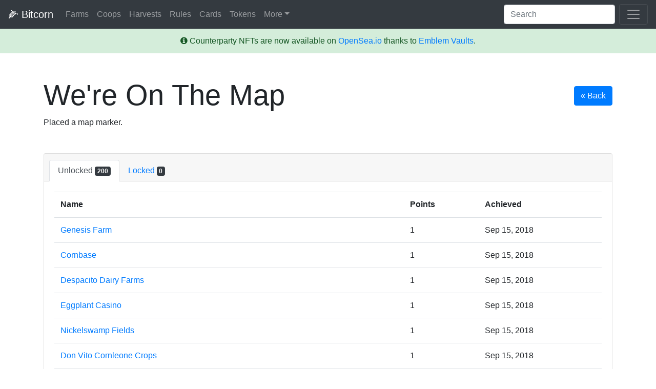

--- FILE ---
content_type: text/html; charset=UTF-8
request_url: https://bitcorns.com/achievements/161
body_size: 10230
content:
<!DOCTYPE html>
<html lang="en">
<head>
    <script defer data-domain="bitcorns.com" src="https://plausible.io/js/plausible.js"></script>
    <meta charset="utf-8">
    <meta http-equiv="X-UA-Compatible" content="IE=edge">
    <meta name="format-detection" content="telephone=no">
    <meta name="viewport" content="width=device-width, initial-scale=1, shrink-to-fit=no">
    <meta name="csrf-token" content="Pw5WUdJH5j3x8LGur9M8BYCJ1fOcHekJ7Axp7Mcy">

    <!-- Title Tags -->
    <title>We&#039;re On The Map &ndash; Bitcorn Crops</title>
    <meta name="description" content="">

    <!-- Stylesheets -->
    <link href="https://bitcorns.com/favicon.ico" rel="icon">
    <link href="https://bitcorns.com/css/app.css" rel="stylesheet">

    <!-- Scripts -->
    <script src="https://bitcorns.com/js/app.js" defer></script>

    <!--
     /$$       /$$   /$$                                            
    | $$      |__/  | $$                                            
    | $$$$$$$  /$$ /$$$$$$    /$$$$$$$  /$$$$$$   /$$$$$$  /$$$$$$$ 
    | $$__  $$| $$|_  $$_/   /$$_____/ /$$__  $$ /$$__  $$| $$__  $$
    | $$  \ $$| $$  | $$    | $$      | $$  \ $$| $$  \__/| $$  \ $$
    | $$  | $$| $$  | $$ /$$| $$      | $$  | $$| $$      | $$  | $$
    | $$$$$$$/| $$  |  $$$$/|  $$$$$$$|  $$$$$$/| $$      | $$  | $$
    |_______/ |__/   \___/   \_______/ \______/ |__/      |__/  |__/
    -->
</head>
<body>
    <div id="app">
        <header>
            <div class="collapse bg-dark" id="navbarHeader">
                <div class="container-fluid">
                    <div class="row">
                        <div class="col-sm-8 py-4">
                            <h4 class="text-white">Bitcorn Crops</h4>
                            <p class="text-muted">Bitcorns is an idle game of accumulation, similar to AdVenture Capitalist, where the only objective is to accumulate BITCORN. BITCORN cannot be bought, rather, it gets harvested by bitcoin addresses ("farms") proportionate to their share of 100 CROPS. Deceptively simple, accumulating BITCORN takes an amount of CROPS most people do not possess.</p>
                        </div>
                        <div class="col-sm-4 py-4 d-none d-sm-inline">
                            <h4 class="text-white">Contact</h4>
                            <ul class="list-unstyled">
                                <li><a href="https://t.me/bitcorns" class="text-white" target="_blank">Telegram</a></li>
                                <li><a href="https://twitter.com/bitcorncrops" class="text-white" target="_blank">Twitter</a></li>
                                <li><a href="/cdn-cgi/l/email-protection#73111a07101c011d10011c030033141e121a1f5d101c1e" class="text-white">E-mail</a></li>
                            </ul>
                        </div>
                    </div>
                </div>
            </div>
            <div class="navbar navbar-dark navbar-expand bg-dark">
                <div class="container-fluid d-flex justify-content-between">
                    <a href="https://bitcorns.com" class="navbar-brand">
                        &#x1f33d; <span class="d-none d-lg-inline">Bitcorn</span>
                    </a>
                    <div class="collapse navbar-collapse">
                        <ul class="navbar-nav mr-auto">
                            <li class="nav-item">
                                <a class="nav-link" href="https://bitcorns.com/farms">Farms</a>
                            </li>
                            <li class="nav-item d-none d-sm-inline">
                                <a class="nav-link" href="https://bitcorns.com/coops">Coops</a>
                            </li>
                            <li class="nav-item d-none d-sm-inline">
                                <a class="nav-link" href="https://bitcorns.com/harvests">Harvests</a>
                            </li>
                            <li class="nav-item d-none d-sm-inline">
                                <a class="nav-link" href="https://bitcorns.com/rules">Rules</a>
                            </li>
                            <li class="nav-item">
                                <a class="nav-link" href="https://bitcorns.com/cards">Cards</a>
                            </li>
                            <li class="nav-item d-none d-sm-inline">
                                <a class="nav-link" href="https://bitcorns.com/tokens">Tokens</a>
                            </li>
                            <li class="nav-item dropdown">
                                <a class="nav-link dropdown-toggle" href="#" id="almanac_dropdown" data-toggle="dropdown" aria-haspopup="true" aria-expanded="false">More</a>
                                <div class="dropdown-menu" aria-labelledby="almanac_dropdown">
                                    <a class="dropdown-item d-inline-block d-sm-none" href="https://bitcorns.com/coops">Coops</a>
                                    <a class="dropdown-item d-inline-block d-sm-none" href="https://bitcorns.com/tokens">Tokens</a>
                                    <a class="dropdown-item d-inline-block d-sm-none" href="https://bitcorns.com/harvests">Harvests</a>
                                    <a class="dropdown-item" href="https://bitcorns.com/achievements">Achievements</a>
                                    <a class="dropdown-item d-inline-block d-sm-none" href="https://bitcorns.com/rules">Game Rules</a>
                                    <a class="dropdown-item" href="https://bitcorns.com/cards/create">Submit Card</a>
                                    <a class="dropdown-item" href="https://medium.com/@BitcornCrops" target="_blank">Bitcorn Blog</a>
                                    <a class="dropdown-item" href="https://shop.bitcorns.com" target="_blank">Memorabilia</a>
                                </div>
                            </li>
                        </ul>
                    </div>
                    <form action="https://bitcorns.com/farms" method="GET" class="form-inline my-2 my-lg-0 d-none d-md-inline">
                        <input class="form-control mr-sm-2" name="q" type="search" placeholder="Search" aria-label="Search">
                    </form>
                    <button class="navbar-toggler" type="button" data-toggle="collapse" data-target="#navbarHeader" aria-controls="navbarHeader" aria-expanded="false" aria-label="Toggle navigation">
                        <span class="navbar-toggler-icon"></span>
                    </button>
                </div>
            </div>
        </header>
        <div class="alert alert-success mb-0 border-0 rounded-0" role="alert">
            <div class="text-center">
                <i aria-hidden="true" class="fa fa-info-circle"></i> Counterparty NFTs are now available on <a href="/opensea" target="_blank">OpenSea.io</a> thanks to <a href="https://circuitsofvalue.com/?ref=bitcorns" target="_blank">Emblem Vaults</a>.
            </div>
        </div>
        <main role="main">
            <div class="container">
    <a href="https://bitcorns.com/achievements" Class="btn btn-primary float-right mt-3">
    &laquo; Back
</a>
<h1 class="display-4 mt-5">
    We&#039;re On The Map
</h1>
<p>Placed a map marker.</p>    <div class="row mt-5">
    <div class="col">
        <div class="card">
            <div class="card-header">
                <ul class="nav nav-tabs card-header-tabs" id="achievementsTab" role="tablist">
                    <li class="nav-item">
                        <a class="nav-link active" id="unlocked-tab" data-toggle="tab" href="#unlocked" role="tab" aria-controls="unlocked" aria-selected="true">      
                            Unlocked <span class="badge badge-dark">200</span>
                        </a>
                    </li>
                    <li class="nav-item">
                        <a class="nav-link" id="locked-tab" data-toggle="tab" href="#locked" role="tab" aria-controls="locked" aria-selected="true">
                            Locked <span class="badge badge-dark">0</span>
                        </a>
                    </li>
                </ul>
            </div>
            <div class="card-body">
                <div class="tab-content" id="achievementsTabContent">
                    <div class="tab-pane fade show active" id="unlocked" role="tabpanel" aria-labelledby="unlocked-tab">
                        <div class="table-responsive">
    <table class="table mb-0 text-left" style="overflow-y: auto;white-space: nowrap;">
        <thead>
            <tr>
                <th scope="col">Name</th>
                <th scope="col">Points</th>
                <th scope="col">Achieved</th>
            </tr>
        </thead>
        <tbody>
                            <tr>
                    <td>
                        <a href="https://bitcorns.com/farms/19QWXpMXeLkoEKEJv2xo9rn8wkPCyxACSX">Genesis Farm</a>
                    </td>
                    <td>1</td>
                                            <td>Sep 15, 2018</td>
                                    </tr>
                            <tr>
                    <td>
                        <a href="https://bitcorns.com/farms/14oQsD5QyM9WxGhsqqwjHJkZmvmNP8F7w4">Cornbase</a>
                    </td>
                    <td>1</td>
                                            <td>Sep 15, 2018</td>
                                    </tr>
                            <tr>
                    <td>
                        <a href="https://bitcorns.com/farms/15FPgnpZuNyZLVLsyB6UdFicsVvWFJXNve">Despacito Dairy Farms</a>
                    </td>
                    <td>1</td>
                                            <td>Sep 15, 2018</td>
                                    </tr>
                            <tr>
                    <td>
                        <a href="https://bitcorns.com/farms/1DCNREVNE9937VWk52RwzrydGNSUQzGcTh">Eggplant Casino</a>
                    </td>
                    <td>1</td>
                                            <td>Sep 15, 2018</td>
                                    </tr>
                            <tr>
                    <td>
                        <a href="https://bitcorns.com/farms/1FMaec8xYGB2qJWVGdyUEBh3vcX1q3REFg">Nickelswamp Fields</a>
                    </td>
                    <td>1</td>
                                            <td>Sep 15, 2018</td>
                                    </tr>
                            <tr>
                    <td>
                        <a href="https://bitcorns.com/farms/1EAECn7nzqMbk7FD3qa1dvbYkWj58iSV69">Don Vito Cornleone Crops</a>
                    </td>
                    <td>1</td>
                                            <td>Sep 15, 2018</td>
                                    </tr>
                            <tr>
                    <td>
                        <a href="https://bitcorns.com/farms/1BfbEGGtu5hvFBdTuYPtgVMvHboZHtdJ7Y">Night Farm</a>
                    </td>
                    <td>1</td>
                                            <td>Sep 15, 2018</td>
                                    </tr>
                            <tr>
                    <td>
                        <a href="https://bitcorns.com/farms/13rjKP6poyBMyXBXy1pwu8ynDWycKu51KV">Sick Grainz Plantation</a>
                    </td>
                    <td>1</td>
                                            <td>Sep 15, 2018</td>
                                    </tr>
                            <tr>
                    <td>
                        <a href="https://bitcorns.com/farms/1BqUESJRJGn1hLohAiGDUL2xid58neWrMY">Fortinho Farm</a>
                    </td>
                    <td>1</td>
                                            <td>Sep 15, 2018</td>
                                    </tr>
                            <tr>
                    <td>
                        <a href="https://bitcorns.com/farms/15UAKRVYBvnBCKGDFEAecWoteXvhiP4eLc">Pepecash Valley Fresh</a>
                    </td>
                    <td>1</td>
                                            <td>Sep 15, 2018</td>
                                    </tr>
                            <tr>
                    <td>
                        <a href="https://bitcorns.com/farms/1HuhQPBBhmT9nAeFx2r7WShMtDzz6Uw7Wp">Corn to Daddy Farm</a>
                    </td>
                    <td>1</td>
                                            <td>Sep 15, 2018</td>
                                    </tr>
                            <tr>
                    <td>
                        <a href="https://bitcorns.com/farms/14cvk4p4LN2Lpn4AzkjUHDr7A2tKerMhzk">Cooper Farm</a>
                    </td>
                    <td>1</td>
                                            <td>Sep 15, 2018</td>
                                    </tr>
                            <tr>
                    <td>
                        <a href="https://bitcorns.com/farms/16FafZ8xqZv8eAoffX9D5pfmS47YqFwYez">El Palacio del Bit-maiz</a>
                    </td>
                    <td>1</td>
                                            <td>Sep 15, 2018</td>
                                    </tr>
                            <tr>
                    <td>
                        <a href="https://bitcorns.com/farms/19ZJHryv9VUMrK1NXrhg93DodDs19pySGf">Watch Your Step Farm</a>
                    </td>
                    <td>1</td>
                                            <td>Sep 15, 2018</td>
                                    </tr>
                            <tr>
                    <td>
                        <a href="https://bitcorns.com/farms/1EZmPJ4Z9NEf4D73s6MqbuchiywnQTmkwb">Arrakis</a>
                    </td>
                    <td>1</td>
                                            <td>Sep 15, 2018</td>
                                    </tr>
                            <tr>
                    <td>
                        <a href="https://bitcorns.com/farms/1MK3GTiXsTP1DbMzhmQxr7x3Pm35ZSYuHL">TRUE CORN</a>
                    </td>
                    <td>1</td>
                                            <td>Sep 15, 2018</td>
                                    </tr>
                            <tr>
                    <td>
                        <a href="https://bitcorns.com/farms/16MA6PPZ4ShGDQ5EQ1TsmceVDtR82BLsEe">Zombie Cornpopalypse</a>
                    </td>
                    <td>1</td>
                                            <td>Sep 15, 2018</td>
                                    </tr>
                            <tr>
                    <td>
                        <a href="https://bitcorns.com/farms/165RSk13jh4hTaJCYj93GFS3c4nQdimRr9">CULTURE OF HONOR FARM</a>
                    </td>
                    <td>1</td>
                                            <td>Sep 15, 2018</td>
                                    </tr>
                            <tr>
                    <td>
                        <a href="https://bitcorns.com/farms/1KvVNENHPdF576U8KCwLHErRPBnFxSpYgj">MOONBRUNCH</a>
                    </td>
                    <td>1</td>
                                            <td>Sep 15, 2018</td>
                                    </tr>
                            <tr>
                    <td>
                        <a href="https://bitcorns.com/farms/1PiqzzvoR3UqQKxv6zSiW7SRuSgFbNXX7U">Best Korea Farm</a>
                    </td>
                    <td>1</td>
                                            <td>Sep 15, 2018</td>
                                    </tr>
                            <tr>
                    <td>
                        <a href="https://bitcorns.com/farms/1DLyyj4LonwkngVKFuj2yXMHhPAYsNyJH8">Bay Area Farms</a>
                    </td>
                    <td>1</td>
                                            <td>Sep 15, 2018</td>
                                    </tr>
                            <tr>
                    <td>
                        <a href="https://bitcorns.com/farms/17RuP7WET9WGsBefk9dMABf39aT1YjGbsk">Cult of Corn</a>
                    </td>
                    <td>1</td>
                                            <td>Sep 15, 2018</td>
                                    </tr>
                            <tr>
                    <td>
                        <a href="https://bitcorns.com/farms/1Mb5NTTZxDNo1ccASBdX7AP5zGD7czkoFW">SCREAMING SUN</a>
                    </td>
                    <td>1</td>
                                            <td>Sep 15, 2018</td>
                                    </tr>
                            <tr>
                    <td>
                        <a href="https://bitcorns.com/farms/1KacrYMuQW5eqLbrYUotQ1mdsVpxin6hC9">Na, field of dreams is tight</a>
                    </td>
                    <td>1</td>
                                            <td>Sep 15, 2018</td>
                                    </tr>
                            <tr>
                    <td>
                        <a href="https://bitcorns.com/farms/1BTqJzuYn8SvmbgXrJr4g8QP7hypBDeYsN">The Slaughterhouse</a>
                    </td>
                    <td>1</td>
                                            <td>Sep 15, 2018</td>
                                    </tr>
                            <tr>
                    <td>
                        <a href="https://bitcorns.com/farms/1G9FNrVAzib6zYGxpbKmYqH1PnsC2sw3hP">NO LOVE FOR CITY CROPS</a>
                    </td>
                    <td>1</td>
                                            <td>Sep 15, 2018</td>
                                    </tr>
                            <tr>
                    <td>
                        <a href="https://bitcorns.com/farms/1E7jTopwbtXVpJQsiV92ksU6u49aZSREuY">TheCoinFarm</a>
                    </td>
                    <td>1</td>
                                            <td>Sep 15, 2018</td>
                                    </tr>
                            <tr>
                    <td>
                        <a href="https://bitcorns.com/farms/1PQiibCMY6cot9iJoBojgZX6QPEXf9oJyu">Corn Creek</a>
                    </td>
                    <td>1</td>
                                            <td>Sep 15, 2018</td>
                                    </tr>
                            <tr>
                    <td>
                        <a href="https://bitcorns.com/farms/13rp875jnvyQYf1An6JpzfyA7TbLfkeHQ5">Cornozaur&#039;s</a>
                    </td>
                    <td>1</td>
                                            <td>Sep 15, 2018</td>
                                    </tr>
                            <tr>
                    <td>
                        <a href="https://bitcorns.com/farms/1AtV7Qo3FrdZvrgRxHRx397UpcGQtcHpEJ">NO CROPPER</a>
                    </td>
                    <td>1</td>
                                            <td>Sep 15, 2018</td>
                                    </tr>
                            <tr>
                    <td>
                        <a href="https://bitcorns.com/farms/1Q5YEVe6LRGU8XQDU2GUSATb1o64iyiJTr">Bitcorn Farm #47</a>
                    </td>
                    <td>1</td>
                                            <td>Sep 15, 2018</td>
                                    </tr>
                            <tr>
                    <td>
                        <a href="https://bitcorns.com/farms/1bbbSqqR8ikdy7aFjzxbAg36mm1hrdhE8">DJPEPE Alpha Farm</a>
                    </td>
                    <td>1</td>
                                            <td>Sep 15, 2018</td>
                                    </tr>
                            <tr>
                    <td>
                        <a href="https://bitcorns.com/farms/12ypDVQMmK3rzeQbzUxhB4RPGT9xCiQM2Z">Chungking Mansions Agri-Lab</a>
                    </td>
                    <td>1</td>
                                            <td>Sep 15, 2018</td>
                                    </tr>
                            <tr>
                    <td>
                        <a href="https://bitcorns.com/farms/1L8Qab7rCDWP8NoAvxNtDaac5h79fDPzNM">Lunar Harvest</a>
                    </td>
                    <td>1</td>
                                            <td>Sep 15, 2018</td>
                                    </tr>
                            <tr>
                    <td>
                        <a href="https://bitcorns.com/farms/18ELNHd1LwpRFnKi8YtjbDqCXwhzzd5eEn">Tehrani Farms</a>
                    </td>
                    <td>1</td>
                                            <td>Sep 15, 2018</td>
                                    </tr>
                            <tr>
                    <td>
                        <a href="https://bitcorns.com/farms/1JYQKgMdaLKaJEVHy2iWydRmbPWsdPgYgL">NO CROPPER</a>
                    </td>
                    <td>1</td>
                                            <td>Sep 15, 2018</td>
                                    </tr>
                            <tr>
                    <td>
                        <a href="https://bitcorns.com/farms/1FM5X7hjSvghEuDXnEaqceum4Ui6eZtYpy">Salty Sustainable CMO Farming</a>
                    </td>
                    <td>1</td>
                                            <td>Sep 15, 2018</td>
                                    </tr>
                            <tr>
                    <td>
                        <a href="https://bitcorns.com/farms/1PJzfckhgQJU26p3oVDjrwq4NAX2P27bgX">Hyper Land</a>
                    </td>
                    <td>1</td>
                                            <td>Sep 15, 2018</td>
                                    </tr>
                            <tr>
                    <td>
                        <a href="https://bitcorns.com/farms/1JP8iewjQ4zP9gubAWEgFurTLbT5Q1xwJs">North Locker</a>
                    </td>
                    <td>1</td>
                                            <td>Sep 15, 2018</td>
                                    </tr>
                            <tr>
                    <td>
                        <a href="https://bitcorns.com/farms/1AAsfqALnBF3L9B2LKzVrHMBd2KSHNVkse">NO CROPPER</a>
                    </td>
                    <td>1</td>
                                            <td>Sep 15, 2018</td>
                                    </tr>
                            <tr>
                    <td>
                        <a href="https://bitcorns.com/farms/1PJk5tDtT236GwDWRtg94vpxjyL2pFQKCX">Parabolic Paradise</a>
                    </td>
                    <td>1</td>
                                            <td>Sep 15, 2018</td>
                                    </tr>
                            <tr>
                    <td>
                        <a href="https://bitcorns.com/farms/1NRETbZeDmivrfmXLr85PSmMoSH7LHXNDS">Good Hombres</a>
                    </td>
                    <td>1</td>
                                            <td>Sep 15, 2018</td>
                                    </tr>
                            <tr>
                    <td>
                        <a href="https://bitcorns.com/farms/12y7Htv2f7esbC7DVzCg3hp23w9o3VWZet">NO CROPPER</a>
                    </td>
                    <td>1</td>
                                            <td>Sep 15, 2018</td>
                                    </tr>
                            <tr>
                    <td>
                        <a href="https://bitcorns.com/farms/1NPuoiPwcBBczrytJco8wJ5N3ArQN75k31">Bitcorn Farm #70</a>
                    </td>
                    <td>1</td>
                                            <td>Sep 15, 2018</td>
                                    </tr>
                            <tr>
                    <td>
                        <a href="https://bitcorns.com/farms/1Lmy7WxetaSMrCodyczDgjb6ELeJu78KiC">CryptochainerFarm</a>
                    </td>
                    <td>1</td>
                                            <td>Sep 15, 2018</td>
                                    </tr>
                            <tr>
                    <td>
                        <a href="https://bitcorns.com/farms/1AtcSh7uxenQ6AR5xqr6agAegWRUF5N4uh">Hodlen&#039;s Cornfield</a>
                    </td>
                    <td>1</td>
                                            <td>Sep 15, 2018</td>
                                    </tr>
                            <tr>
                    <td>
                        <a href="https://bitcorns.com/farms/1JKwACNVzCP8fv3zENuLT5AUkXNdg6wuV1">Area 51</a>
                    </td>
                    <td>1</td>
                                            <td>Sep 15, 2018</td>
                                    </tr>
                            <tr>
                    <td>
                        <a href="https://bitcorns.com/farms/1parodyTHe9y2VHk8kZNMZBNTkPTwKj3r">Highbridge Hills</a>
                    </td>
                    <td>1</td>
                                            <td>Sep 15, 2018</td>
                                    </tr>
                            <tr>
                    <td>
                        <a href="https://bitcorns.com/farms/16o9Bgrc7VXkwDP56k8dAVcidVySyrtvQE">NO CROPPER</a>
                    </td>
                    <td>1</td>
                                            <td>Sep 15, 2018</td>
                                    </tr>
                            <tr>
                    <td>
                        <a href="https://bitcorns.com/farms/1BcCB8AarTdo3KYBokLawMzUE7LPdAZB1p">ล้าน นา</a>
                    </td>
                    <td>1</td>
                                            <td>Sep 15, 2018</td>
                                    </tr>
                            <tr>
                    <td>
                        <a href="https://bitcorns.com/farms/16aZDCvD6w1x25qYNWDrXLUswEXiUU9ttr">Ant Farm</a>
                    </td>
                    <td>1</td>
                                            <td>Sep 15, 2018</td>
                                    </tr>
                            <tr>
                    <td>
                        <a href="https://bitcorns.com/farms/1Kux3AYecoH3BmoB6apJ71Gq8Gw1hpCUxL">Bitcorn Farm #88</a>
                    </td>
                    <td>1</td>
                                            <td>Sep 15, 2018</td>
                                    </tr>
                            <tr>
                    <td>
                        <a href="https://bitcorns.com/farms/16hR1mayYyHwyN2Q6RrZ5SnBwkXQMcCW3M">Bitcorn Farm #87</a>
                    </td>
                    <td>1</td>
                                            <td>Sep 15, 2018</td>
                                    </tr>
                            <tr>
                    <td>
                        <a href="https://bitcorns.com/farms/18jNk2NpNNkNkfpTytA5xFLDsokEr11gfH">The Corn Hub</a>
                    </td>
                    <td>1</td>
                                            <td>Sep 15, 2018</td>
                                    </tr>
                            <tr>
                    <td>
                        <a href="https://bitcorns.com/farms/1MAepDHLhTnQDrP8uLfGeVJqMgnver2ECK">Cornito</a>
                    </td>
                    <td>1</td>
                                            <td>Sep 15, 2018</td>
                                    </tr>
                            <tr>
                    <td>
                        <a href="https://bitcorns.com/farms/1sLGvxHWrbp1RdysdTFHUZKe9iCif95Mt">Kamakura Korn</a>
                    </td>
                    <td>1</td>
                                            <td>Sep 15, 2018</td>
                                    </tr>
                            <tr>
                    <td>
                        <a href="https://bitcorns.com/farms/13rvByHU9GPdmsK1BkDMQfEEyiSCkjJBVK">NO CROPPER</a>
                    </td>
                    <td>1</td>
                                            <td>Sep 15, 2018</td>
                                    </tr>
                            <tr>
                    <td>
                        <a href="https://bitcorns.com/farms/14MsDSuPb6aMj9S1PNGAuYMudxft2HJaHV">Man&#039;s Cradl</a>
                    </td>
                    <td>1</td>
                                            <td>Sep 15, 2018</td>
                                    </tr>
                            <tr>
                    <td>
                        <a href="https://bitcorns.com/farms/17TkmnxyBmtGBRgiQ4Y8Wa8HYYz6WWUtLj">Bitnakorn</a>
                    </td>
                    <td>1</td>
                                            <td>Sep 15, 2018</td>
                                    </tr>
                            <tr>
                    <td>
                        <a href="https://bitcorns.com/farms/17c1FF2xXQ2wojoSR2DXgvrKsqVVQwpCFa">NO CROPPER</a>
                    </td>
                    <td>1</td>
                                            <td>Sep 15, 2018</td>
                                    </tr>
                            <tr>
                    <td>
                        <a href="https://bitcorns.com/farms/1BitcornCropsMuseumAddressy149ZDr">Bitcorn Crops Museum</a>
                    </td>
                    <td>1</td>
                                            <td>Sep 15, 2018</td>
                                    </tr>
                            <tr>
                    <td>
                        <a href="https://bitcorns.com/farms/14N7MdAy3yb2FmGodrrruysuadDdtRkH6S">Cornucopia</a>
                    </td>
                    <td>1</td>
                                            <td>Sep 15, 2018</td>
                                    </tr>
                            <tr>
                    <td>
                        <a href="https://bitcorns.com/farms/12hEM8wXnqWThNYms7AE9NVyTq1gYfyGry">Korntucky</a>
                    </td>
                    <td>1</td>
                                            <td>Sep 15, 2018</td>
                                    </tr>
                            <tr>
                    <td>
                        <a href="https://bitcorns.com/farms/18mxQdLxcLstD6ttbHykvEoAYdu4eADtEf">Indelible Acres</a>
                    </td>
                    <td>1</td>
                                            <td>Sep 15, 2018</td>
                                    </tr>
                            <tr>
                    <td>
                        <a href="https://bitcorns.com/farms/1P4w2HUiZjErds8RSHUc2swre2gwwNS8oV">NO CROPPER</a>
                    </td>
                    <td>1</td>
                                            <td>Sep 15, 2018</td>
                                    </tr>
                            <tr>
                    <td>
                        <a href="https://bitcorns.com/farms/1PynpNQCVHq734yM7pKFgJPDsaQpLrjV9h">Boris Bitcorn Farm</a>
                    </td>
                    <td>1</td>
                                            <td>Sep 15, 2018</td>
                                    </tr>
                            <tr>
                    <td>
                        <a href="https://bitcorns.com/farms/1Antb61c676WcqYKM9CqSCeiJ1Hiri5KYq">ちょっと待って</a>
                    </td>
                    <td>1</td>
                                            <td>Sep 15, 2018</td>
                                    </tr>
                            <tr>
                    <td>
                        <a href="https://bitcorns.com/farms/14Ptfi8Xk6MfV6y7KfGARrSm9kpLkBKniM">C.R.E.A.M.</a>
                    </td>
                    <td>1</td>
                                            <td>Sep 15, 2018</td>
                                    </tr>
                            <tr>
                    <td>
                        <a href="https://bitcorns.com/farms/1FGWiXundjQi6LMNwoRCbMP29ECXSFD68A">NO CROPPER</a>
                    </td>
                    <td>1</td>
                                            <td>Sep 15, 2018</td>
                                    </tr>
                            <tr>
                    <td>
                        <a href="https://bitcorns.com/farms/1KkCdYo3qhm7w4RHhf8x5PcHtKdy46gkah">One For All Farm</a>
                    </td>
                    <td>1</td>
                                            <td>Sep 15, 2018</td>
                                    </tr>
                            <tr>
                    <td>
                        <a href="https://bitcorns.com/farms/1Bj4GsNDt1Y3TVGhEP1LiBCYLR76okh7SX">Prayer Farm TBD</a>
                    </td>
                    <td>1</td>
                                            <td>Sep 15, 2018</td>
                                    </tr>
                            <tr>
                    <td>
                        <a href="https://bitcorns.com/farms/1DDsNLqFAPUaDthkzWumMreLsyGkKBpJ8R">Don&#039;t Panic</a>
                    </td>
                    <td>1</td>
                                            <td>Sep 15, 2018</td>
                                    </tr>
                            <tr>
                    <td>
                        <a href="https://bitcorns.com/farms/15kdrhaUtFHwdNgcMvcWihYTKJZpAPz8N6">Mexican Street Corn</a>
                    </td>
                    <td>1</td>
                                            <td>Sep 15, 2018</td>
                                    </tr>
                            <tr>
                    <td>
                        <a href="https://bitcorns.com/farms/1BkZSxWHSYdc5NYGtKrpEyX3VF1UtZnKWk">NO CROPPER</a>
                    </td>
                    <td>1</td>
                                            <td>Sep 15, 2018</td>
                                    </tr>
                            <tr>
                    <td>
                        <a href="https://bitcorns.com/farms/14XJYXJT55jG4dAoFJoCRhbofSRWxq4aCZ">Balta Alba</a>
                    </td>
                    <td>1</td>
                                            <td>Sep 15, 2018</td>
                                    </tr>
                            <tr>
                    <td>
                        <a href="https://bitcorns.com/farms/1GVQsZLLYhAFjd4m8RS1ojEJye6qw3S7D1">NO CROPPER</a>
                    </td>
                    <td>1</td>
                                            <td>Sep 15, 2018</td>
                                    </tr>
                            <tr>
                    <td>
                        <a href="https://bitcorns.com/farms/1Q8MRmxZzgX7t6Z9eBeLik6nGh7AGCHJZQ">My little Bitcorns Farm</a>
                    </td>
                    <td>1</td>
                                            <td>Sep 15, 2018</td>
                                    </tr>
                            <tr>
                    <td>
                        <a href="https://bitcorns.com/farms/1BWVrHQtxcTw45RSJ9PqPMTCq2YtbSLWqP">Lithuania Farm</a>
                    </td>
                    <td>1</td>
                                            <td>Sep 15, 2018</td>
                                    </tr>
                            <tr>
                    <td>
                        <a href="https://bitcorns.com/farms/1BHXMaigiwz65R5yL1MkuV8unhnWTMPjan">LMgrCY</a>
                    </td>
                    <td>1</td>
                                            <td>Sep 15, 2018</td>
                                    </tr>
                            <tr>
                    <td>
                        <a href="https://bitcorns.com/farms/16TeVWS46jQyYVcKf4hECNHLJpjPpwGdns">Peperidge Farm</a>
                    </td>
                    <td>1</td>
                                            <td>Sep 15, 2018</td>
                                    </tr>
                            <tr>
                    <td>
                        <a href="https://bitcorns.com/farms/17AzDxRrbGayaMnpr81p7MqemTBkFxzKrW">Green Pigeon Acres</a>
                    </td>
                    <td>1</td>
                                            <td>Sep 15, 2018</td>
                                    </tr>
                            <tr>
                    <td>
                        <a href="https://bitcorns.com/farms/1DMCrvh4NbkToZi9xmssQoEaFcNk33CC51">Pepecash Valley Clubhouse</a>
                    </td>
                    <td>1</td>
                                            <td>Sep 15, 2018</td>
                                    </tr>
                            <tr>
                    <td>
                        <a href="https://bitcorns.com/farms/12LVy8RW3ahjy39G2Tdfm6YZUnveWKQg7t">Bitcorn Farm #1</a>
                    </td>
                    <td>1</td>
                                            <td>Sep 15, 2018</td>
                                    </tr>
                            <tr>
                    <td>
                        <a href="https://bitcorns.com/farms/15V9ZVpJ6PfRKrQddQzUUj8uujhM7g8bxd">Manila Bitcorn Farm</a>
                    </td>
                    <td>1</td>
                                            <td>Sep 15, 2018</td>
                                    </tr>
                            <tr>
                    <td>
                        <a href="https://bitcorns.com/farms/1NZy2TZyEiG1GGRs5ZDQLntC9FQup6uaQB">SWINGO-Farm</a>
                    </td>
                    <td>1</td>
                                            <td>Sep 15, 2018</td>
                                    </tr>
                            <tr>
                    <td>
                        <a href="https://bitcorns.com/farms/1Q2Vgxpvx6L9nf9evy2FHjAZWKG2J3TuaQ">AJM HAPPY FARM OHANABATAKE HQ</a>
                    </td>
                    <td>1</td>
                                            <td>Sep 15, 2018</td>
                                    </tr>
                            <tr>
                    <td>
                        <a href="https://bitcorns.com/farms/1LNZHSd5ass5vUmGB7Zef8edxHX7NF1bC1">The420 Marijuana Farm PARIS</a>
                    </td>
                    <td>1</td>
                                            <td>Sep 15, 2018</td>
                                    </tr>
                            <tr>
                    <td>
                        <a href="https://bitcorns.com/farms/1AKEuLtnq73BNQjHxU2BVoV4NQSEDDUATj">玉蜀黍の応援</a>
                    </td>
                    <td>1</td>
                                            <td>Sep 15, 2018</td>
                                    </tr>
                            <tr>
                    <td>
                        <a href="https://bitcorns.com/farms/1AoAkpQo7p2jSAW5raa3MbUtXqvFq3SRvU">Saint Laurent Farm</a>
                    </td>
                    <td>1</td>
                                            <td>Sep 15, 2018</td>
                                    </tr>
                            <tr>
                    <td>
                        <a href="https://bitcorns.com/farms/1Po9yMRmF4ZkpvWrpebqSP9pd23DgaK9BR">Memorycorn</a>
                    </td>
                    <td>1</td>
                                            <td>Sep 15, 2018</td>
                                    </tr>
                            <tr>
                    <td>
                        <a href="https://bitcorns.com/farms/15B1XzkZZEngnKGzj3YRKr6iuu9K5sc8Ff">AJM HAPPY FARM MT FUJI BR</a>
                    </td>
                    <td>1</td>
                                            <td>Sep 15, 2018</td>
                                    </tr>
                            <tr>
                    <td>
                        <a href="https://bitcorns.com/farms/1QATUUFudjKtAdHUwQAHx1jfeQyFHQSxfV">NO CROPPER</a>
                    </td>
                    <td>1</td>
                                            <td>Sep 15, 2018</td>
                                    </tr>
                            <tr>
                    <td>
                        <a href="https://bitcorns.com/farms/13EuT8X33RSRz4WgZRcReTtW3XLbwuhuqC">TOYOMARU69  FARM Kanazuen</a>
                    </td>
                    <td>1</td>
                                            <td>Sep 15, 2018</td>
                                    </tr>
                            <tr>
                    <td>
                        <a href="https://bitcorns.com/farms/1PHzmapZ1uC4FGUqoQDWXmUJyV1ASG19m6">The420 Marijuana Farm Ams</a>
                    </td>
                    <td>1</td>
                                            <td>Sep 15, 2018</td>
                                    </tr>
                            <tr>
                    <td>
                        <a href="https://bitcorns.com/farms/1LELjxGnPvPS92dm8eF6R6kugLJAXnhyeg">TOYOMARU69 FARM Shanghai</a>
                    </td>
                    <td>1</td>
                                            <td>Sep 15, 2018</td>
                                    </tr>
                            <tr>
                    <td>
                        <a href="https://bitcorns.com/farms/1CoVHE7NYKDbsDqJqiKfr8buizUfqrn81G">Estonia Farm</a>
                    </td>
                    <td>1</td>
                                            <td>Sep 15, 2018</td>
                                    </tr>
                            <tr>
                    <td>
                        <a href="https://bitcorns.com/farms/1DP7Jn5Vk7wb82KBkxiw6biowz28tp9P6N">TOYOMARU69 FARM Beijing</a>
                    </td>
                    <td>1</td>
                                            <td>Sep 15, 2018</td>
                                    </tr>
                            <tr>
                    <td>
                        <a href="https://bitcorns.com/farms/17u4cLe6Z6w2CpAeJELskSKuGE7cRnV6Xc">AJM HAPPY FARM MAO YUEN BR</a>
                    </td>
                    <td>1</td>
                                            <td>Sep 15, 2018</td>
                                    </tr>
                            <tr>
                    <td>
                        <a href="https://bitcorns.com/farms/1D3jiuKzzFTm6bij2PH3R3LVDwa8rAtged">BB ZEN Farm Kyoto</a>
                    </td>
                    <td>1</td>
                                            <td>Sep 15, 2018</td>
                                    </tr>
                            <tr>
                    <td>
                        <a href="https://bitcorns.com/farms/1HrZnWTEbsvk2rEjibZ6ySsxxLkGG5GUXE">AJM HAPPY FARM MACHU PICCHU BR</a>
                    </td>
                    <td>1</td>
                                            <td>Sep 15, 2018</td>
                                    </tr>
                            <tr>
                    <td>
                        <a href="https://bitcorns.com/farms/16xG9NoSKAbMhbAgnwhMv2iDx8RY9cf87X">Taky Farm</a>
                    </td>
                    <td>1</td>
                                            <td>Sep 15, 2018</td>
                                    </tr>
                            <tr>
                    <td>
                        <a href="https://bitcorns.com/farms/1NqXLpuD4ChwQzZUFy6tqVRMnkc3iYNpb6">TOYOMARU69 FARM SUSUKINO</a>
                    </td>
                    <td>1</td>
                                            <td>Sep 15, 2018</td>
                                    </tr>
                            <tr>
                    <td>
                        <a href="https://bitcorns.com/farms/14LNadsDrQRDdjMhFaMniSeLdh3oRbAZpD">NO CROPPER</a>
                    </td>
                    <td>1</td>
                                            <td>Sep 16, 2018</td>
                                    </tr>
                            <tr>
                    <td>
                        <a href="https://bitcorns.com/farms/12bozopJJgAwBzEngb6XDTzBtKeFqQx3eK">Dubai Oil Farm</a>
                    </td>
                    <td>1</td>
                                            <td>Sep 16, 2018</td>
                                    </tr>
                            <tr>
                    <td>
                        <a href="https://bitcorns.com/farms/12w4ccwAfcsB9vRgtn6wjFEBMrVKYogGPg">TOYOMARU69 FARM Siem Reap</a>
                    </td>
                    <td>1</td>
                                            <td>Sep 16, 2018</td>
                                    </tr>
                            <tr>
                    <td>
                        <a href="https://bitcorns.com/farms/1EYM9iRvs7sG7ANsvm3xnAejwCmXYiFqGW">MONA shrine Farm</a>
                    </td>
                    <td>1</td>
                                            <td>Sep 16, 2018</td>
                                    </tr>
                            <tr>
                    <td>
                        <a href="https://bitcorns.com/farms/1Jf6UGah2MWHobotGXmCiB4zbFrZ4QBLnv">Taky 3rd Farm</a>
                    </td>
                    <td>1</td>
                                            <td>Sep 16, 2018</td>
                                    </tr>
                            <tr>
                    <td>
                        <a href="https://bitcorns.com/farms/179yr743FL8sjMFrqifceRz4xsr4xwxa1E">221B Baker Street farm</a>
                    </td>
                    <td>1</td>
                                            <td>Sep 16, 2018</td>
                                    </tr>
                            <tr>
                    <td>
                        <a href="https://bitcorns.com/farms/1FQY2hfu5cTmfKxnfFQDyscGQRp9wULqvi">AJM HAPPY FARM ROTHSCHILD BR</a>
                    </td>
                    <td>1</td>
                                            <td>Sep 16, 2018</td>
                                    </tr>
                            <tr>
                    <td>
                        <a href="https://bitcorns.com/farms/1Ac49C4cszKv5LvQyoPWnu64TYQk3Uy5N">White Heron Castle Farm</a>
                    </td>
                    <td>1</td>
                                            <td>Sep 16, 2018</td>
                                    </tr>
                            <tr>
                    <td>
                        <a href="https://bitcorns.com/farms/1NnrThHkWz1trZQyXWUX2777BteVP18ZCC">MONONOKE farm</a>
                    </td>
                    <td>1</td>
                                            <td>Sep 16, 2018</td>
                                    </tr>
                            <tr>
                    <td>
                        <a href="https://bitcorns.com/farms/18FcJfHAr3YKwyYETiScqypgejSsMTgD9Z">TOYOMARU69  FARM BORDEAUX</a>
                    </td>
                    <td>1</td>
                                            <td>Sep 16, 2018</td>
                                    </tr>
                            <tr>
                    <td>
                        <a href="https://bitcorns.com/farms/183gUAzuvaMUCFv9DtcUQ2oDgT5JtHdBux">Nonotacorn de ...</a>
                    </td>
                    <td>1</td>
                                            <td>Sep 16, 2018</td>
                                    </tr>
                            <tr>
                    <td>
                        <a href="https://bitcorns.com/farms/1L7Ru338v9FQvbg1Uzm98GVYZauLCK6dZb">Nonotacorn de Onion</a>
                    </td>
                    <td>1</td>
                                            <td>Sep 16, 2018</td>
                                    </tr>
                            <tr>
                    <td>
                        <a href="https://bitcorns.com/farms/1A4vab2e8wz9KXq695AYywwD92MFbeDVyE">The 420 Marijuana Farm IBIZA</a>
                    </td>
                    <td>1</td>
                                            <td>Sep 16, 2018</td>
                                    </tr>
                            <tr>
                    <td>
                        <a href="https://bitcorns.com/farms/1EKaGUNuzYSxB4YQpC9Q36YiqYZYUGc5GY">Nonotacorn de USJ</a>
                    </td>
                    <td>1</td>
                                            <td>Sep 16, 2018</td>
                                    </tr>
                            <tr>
                    <td>
                        <a href="https://bitcorns.com/farms/1PhrwML6coABKruGtFss6KTBs6ae1Nfw7R">The 420 Marijuana Farm GOA</a>
                    </td>
                    <td>1</td>
                                            <td>Sep 16, 2018</td>
                                    </tr>
                            <tr>
                    <td>
                        <a href="https://bitcorns.com/farms/112HzT2Q51iHoQcb7CCzxPX6HkU8a3wA5A">AJM HAPPY FARM MONACO BR</a>
                    </td>
                    <td>1</td>
                                            <td>Sep 16, 2018</td>
                                    </tr>
                            <tr>
                    <td>
                        <a href="https://bitcorns.com/farms/1LnSAjUyrnPTGfGnCp2LaQaJD5vRh3SK9Q">BB Farm</a>
                    </td>
                    <td>1</td>
                                            <td>Sep 16, 2018</td>
                                    </tr>
                            <tr>
                    <td>
                        <a href="https://bitcorns.com/farms/1H8ukxJmweq8bUXvzmNNXK7EMrt74HqLgx">TOYOMARU69 FARM Bourgogne</a>
                    </td>
                    <td>1</td>
                                            <td>Sep 16, 2018</td>
                                    </tr>
                            <tr>
                    <td>
                        <a href="https://bitcorns.com/farms/15LJY9BHkJ659YFc3v4Pyxtp66udwbFMsy">TOYOMARU69 FARM FUKUOKA-NAKASU</a>
                    </td>
                    <td>1</td>
                                            <td>Sep 16, 2018</td>
                                    </tr>
                            <tr>
                    <td>
                        <a href="https://bitcorns.com/farms/1PaKRjcYuFTzQEdVLqBzrwvr8nTYQM1t7s">Emma Farm</a>
                    </td>
                    <td>1</td>
                                            <td>Sep 16, 2018</td>
                                    </tr>
                            <tr>
                    <td>
                        <a href="https://bitcorns.com/farms/1hcLARj5AkB3dUxF5f7GapX8cfh5RtYpc">Taky 4th Farm</a>
                    </td>
                    <td>1</td>
                                            <td>Sep 16, 2018</td>
                                    </tr>
                            <tr>
                    <td>
                        <a href="https://bitcorns.com/farms/1QEYCFrizijFnRQ8zXqwxcc8tHMxsmKSAp">Bitcorn Farm #298</a>
                    </td>
                    <td>1</td>
                                            <td>Sep 16, 2018</td>
                                    </tr>
                            <tr>
                    <td>
                        <a href="https://bitcorns.com/farms/1efqJ232w6FFvfvnPdmtNRFn4idNz3Frz">gigabrain AI farm</a>
                    </td>
                    <td>1</td>
                                            <td>Sep 16, 2018</td>
                                    </tr>
                            <tr>
                    <td>
                        <a href="https://bitcorns.com/farms/18RjWYXpiN6FuLMvbcGvrpJekRwdFRzzVo">Skarù:ręˀ Embassy</a>
                    </td>
                    <td>1</td>
                                            <td>Sep 16, 2018</td>
                                    </tr>
                            <tr>
                    <td>
                        <a href="https://bitcorns.com/farms/1H5XFFX1EUS38DSZRxqEK2hPzMJKcuoFzW">Corn Islands</a>
                    </td>
                    <td>1</td>
                                            <td>Sep 16, 2018</td>
                                    </tr>
                            <tr>
                    <td>
                        <a href="https://bitcorns.com/farms/15PeYLxQbztVqxaYNL5VQPxZWGVHTnp63E">Gayogohó:no’ Embassy</a>
                    </td>
                    <td>1</td>
                                            <td>Sep 16, 2018</td>
                                    </tr>
                            <tr>
                    <td>
                        <a href="https://bitcorns.com/farms/1CU87uWpHhW7XFJty4J1h27Gorvu8zSiXt">NO CROPPER</a>
                    </td>
                    <td>1</td>
                                            <td>Sep 16, 2018</td>
                                    </tr>
                            <tr>
                    <td>
                        <a href="https://bitcorns.com/farms/1GbpCxnuWhfqYnh69jmtSo8QBD3rM4nQGX">Kanien&#039;kehá:ka Embassy</a>
                    </td>
                    <td>1</td>
                                            <td>Sep 16, 2018</td>
                                    </tr>
                            <tr>
                    <td>
                        <a href="https://bitcorns.com/farms/17SLSh7XcDswK8Xuhd8EFrcMEstdFNzw7E">Amazing Bob</a>
                    </td>
                    <td>1</td>
                                            <td>Sep 16, 2018</td>
                                    </tr>
                            <tr>
                    <td>
                        <a href="https://bitcorns.com/farms/12oLCiTEdeX1urx99t2FZfLqLf1YYmuXgD">Onödowága Embassy</a>
                    </td>
                    <td>1</td>
                                            <td>Sep 16, 2018</td>
                                    </tr>
                            <tr>
                    <td>
                        <a href="https://bitcorns.com/farms/1J2SdEHshbv74MM62AXzkLiLU64Y4goC6w">Onyota&#039;a:ka Embassy</a>
                    </td>
                    <td>1</td>
                                            <td>Sep 16, 2018</td>
                                    </tr>
                            <tr>
                    <td>
                        <a href="https://bitcorns.com/farms/1YY8KrQE2G6UkoQrb7ZQ483HoBNEgPhz2">Bitcorn Farm Emzy</a>
                    </td>
                    <td>1</td>
                                            <td>Sep 16, 2018</td>
                                    </tr>
                            <tr>
                    <td>
                        <a href="https://bitcorns.com/farms/1PCbvKRNii3qQC9HeUHvj3okDnYMH3d7vN">Bitcorn Battle</a>
                    </td>
                    <td>1</td>
                                            <td>Sep 16, 2018</td>
                                    </tr>
                            <tr>
                    <td>
                        <a href="https://bitcorns.com/farms/1A6rb44oTmexZsS2vN1NmhqTEXK9q6x1FM">NO CROPPER</a>
                    </td>
                    <td>1</td>
                                            <td>Sep 16, 2018</td>
                                    </tr>
                            <tr>
                    <td>
                        <a href="https://bitcorns.com/farms/1M2KunR9SYuFL9MgJ5sXhDjFDp6CpmqBzQ">Free Republic of Tibet</a>
                    </td>
                    <td>1</td>
                                            <td>Sep 16, 2018</td>
                                    </tr>
                            <tr>
                    <td>
                        <a href="https://bitcorns.com/farms/1JWW2TLJ5zSM1qG29NM7hs6bEMezcx8E9z">Yorktown Farm</a>
                    </td>
                    <td>1</td>
                                            <td>Sep 16, 2018</td>
                                    </tr>
                            <tr>
                    <td>
                        <a href="https://bitcorns.com/farms/1JnY6Ftf221xJnkqQbPXjWKhuByP7LsdTA">NO CROPPER</a>
                    </td>
                    <td>1</td>
                                            <td>Sep 16, 2018</td>
                                    </tr>
                            <tr>
                    <td>
                        <a href="https://bitcorns.com/farms/1HUJu43ZrmxEvXT6DiVCnkmzTaQ1Xv121p">NO CROPPER</a>
                    </td>
                    <td>1</td>
                                            <td>Sep 16, 2018</td>
                                    </tr>
                            <tr>
                    <td>
                        <a href="https://bitcorns.com/farms/1KU7eWBqKVNaxErGZbMCLcctc1fTyovJm">Ross Vertical Farms</a>
                    </td>
                    <td>1</td>
                                            <td>Sep 16, 2018</td>
                                    </tr>
                            <tr>
                    <td>
                        <a href="https://bitcorns.com/farms/1JuFTYrA8dkyBvor2puWqTtjM1YW1hp9Xc">Detroit Farm ?</a>
                    </td>
                    <td>1</td>
                                            <td>Sep 16, 2018</td>
                                    </tr>
                            <tr>
                    <td>
                        <a href="https://bitcorns.com/farms/1PqM9FSHYP2VrfbuWaVZkuPruvyRiWy1hD">Pepe Farm</a>
                    </td>
                    <td>1</td>
                                            <td>Sep 16, 2018</td>
                                    </tr>
                            <tr>
                    <td>
                        <a href="https://bitcorns.com/farms/183M51pZEdjuBSB8QBZffHMFK6Q2mET7zn">Corn Fair</a>
                    </td>
                    <td>1</td>
                                            <td>Sep 16, 2018</td>
                                    </tr>
                            <tr>
                    <td>
                        <a href="https://bitcorns.com/farms/1DG4frQi1RcYXVgSAiysCHFWPqL3mcYo3E">CORN, ?!</a>
                    </td>
                    <td>1</td>
                                            <td>Sep 16, 2018</td>
                                    </tr>
                            <tr>
                    <td>
                        <a href="https://bitcorns.com/farms/1AbcJh8mzJ9kDbX4n33mCR78cEabNB5G34">MAIZE DISCOUNT LIQUOR</a>
                    </td>
                    <td>1</td>
                                            <td>Sep 16, 2018</td>
                                    </tr>
                            <tr>
                    <td>
                        <a href="https://bitcorns.com/farms/1PpCZWJxx7rB1eDGYSp32r55MaLYhccYA">NO CROPPER</a>
                    </td>
                    <td>1</td>
                                            <td>Sep 16, 2018</td>
                                    </tr>
                            <tr>
                    <td>
                        <a href="https://bitcorns.com/farms/14EmPFY4Ajz2ba5hW74YdunTgopNtDHqRz">Ice Corn Truckers Union</a>
                    </td>
                    <td>1</td>
                                            <td>Sep 16, 2018</td>
                                    </tr>
                            <tr>
                    <td>
                        <a href="https://bitcorns.com/farms/15cgpeszzYZdtEC18ph7XbERqsb6Fa4ZVC">Iceburg Corn Ranchairo</a>
                    </td>
                    <td>1</td>
                                            <td>Sep 16, 2018</td>
                                    </tr>
                            <tr>
                    <td>
                        <a href="https://bitcorns.com/farms/18uHJHeZRMm36wzEKtn3wmKzy4EM292KUV">Corn Huskers</a>
                    </td>
                    <td>1</td>
                                            <td>Sep 16, 2018</td>
                                    </tr>
                            <tr>
                    <td>
                        <a href="https://bitcorns.com/farms/12yXsoqjTsvNCSRfyh7bTe8TxWApRNHNGV">Pluperfect Corn</a>
                    </td>
                    <td>1</td>
                                            <td>Sep 16, 2018</td>
                                    </tr>
                            <tr>
                    <td>
                        <a href="https://bitcorns.com/farms/1J5rLrf3bZDTi6oG3e84vn7Uj5PZZjBCCo">Submarine Corn Base</a>
                    </td>
                    <td>1</td>
                                            <td>Sep 16, 2018</td>
                                    </tr>
                            <tr>
                    <td>
                        <a href="https://bitcorns.com/farms/1Q64DcETNyZq7m5WTizD5GQ2Vk8Lk7yU84">Corn Hair</a>
                    </td>
                    <td>1</td>
                                            <td>Sep 16, 2018</td>
                                    </tr>
                            <tr>
                    <td>
                        <a href="https://bitcorns.com/farms/1Nray8qdnaz49n1ZTEcfUaYoyXBwdcczaR">Ice Maze</a>
                    </td>
                    <td>1</td>
                                            <td>Sep 16, 2018</td>
                                    </tr>
                            <tr>
                    <td>
                        <a href="https://bitcorns.com/farms/18UHFheXmShFo519QHmqcxZVAQijuFzBi7">Santa&#039;s Enchanted Forest</a>
                    </td>
                    <td>1</td>
                                            <td>Sep 16, 2018</td>
                                    </tr>
                            <tr>
                    <td>
                        <a href="https://bitcorns.com/farms/16L1KdpccvH7sAXLioj1LAFSjy4vULEAFg">Corn Focal</a>
                    </td>
                    <td>1</td>
                                            <td>Sep 16, 2018</td>
                                    </tr>
                            <tr>
                    <td>
                        <a href="https://bitcorns.com/farms/1KS6nJy9cwcoHFEK7khebKctH5pgaKKr5a">Dog corn Sledders</a>
                    </td>
                    <td>1</td>
                                            <td>Sep 16, 2018</td>
                                    </tr>
                            <tr>
                    <td>
                        <a href="https://bitcorns.com/farms/1EdkrGBT58jzXVCD8K5XqXEVoSuXSRpjGA">Cold Corn</a>
                    </td>
                    <td>1</td>
                                            <td>Sep 16, 2018</td>
                                    </tr>
                            <tr>
                    <td>
                        <a href="https://bitcorns.com/farms/16jNqM8LmpdpSe9PKQuYytn5uikQRV5zD3">Bitcorn Farm #334</a>
                    </td>
                    <td>1</td>
                                            <td>Sep 16, 2018</td>
                                    </tr>
                            <tr>
                    <td>
                        <a href="https://bitcorns.com/farms/15CPwUDy6b47XbZSRMZS8Se5HkAcGQKMR4">Corn quarters</a>
                    </td>
                    <td>1</td>
                                            <td>Sep 16, 2018</td>
                                    </tr>
                            <tr>
                    <td>
                        <a href="https://bitcorns.com/farms/1J9E8usAhkYDtYjrNX11RyT8f7QGo41hNW">Cornwakaww</a>
                    </td>
                    <td>1</td>
                                            <td>Sep 16, 2018</td>
                                    </tr>
                            <tr>
                    <td>
                        <a href="https://bitcorns.com/farms/14SHsbh2WVUo22GgbeKxZtM4Tjcx9APdfd">New Corn</a>
                    </td>
                    <td>1</td>
                                            <td>Sep 16, 2018</td>
                                    </tr>
                            <tr>
                    <td>
                        <a href="https://bitcorns.com/farms/1AsepF6gXkBEW9qfukSS1DGAQe3aqrp6qe">tip corn</a>
                    </td>
                    <td>1</td>
                                            <td>Sep 16, 2018</td>
                                    </tr>
                            <tr>
                    <td>
                        <a href="https://bitcorns.com/farms/1Ek43pfgZMnTJ6RwRvKLn3W1TBYTCMSGR7">Cornford</a>
                    </td>
                    <td>1</td>
                                            <td>Sep 16, 2018</td>
                                    </tr>
                            <tr>
                    <td>
                        <a href="https://bitcorns.com/farms/1Hnej9fu2mAaM6EPVewLgsJKs9c6JYSFfP">NO CROPPER</a>
                    </td>
                    <td>1</td>
                                            <td>Oct 04, 2018</td>
                                    </tr>
                            <tr>
                    <td>
                        <a href="https://bitcorns.com/farms/1Q4d52feNvDGrhkn7nTJQn7XxGq64hUqfv">French Corn ??</a>
                    </td>
                    <td>1</td>
                                            <td>Oct 04, 2018</td>
                                    </tr>
                            <tr>
                    <td>
                        <a href="https://bitcorns.com/farms/13Qq5JSrycq7Nx3VPUKbxVoAjTedZg6Rok">CORN ISLAND REFUGEES</a>
                    </td>
                    <td>1</td>
                                            <td>Oct 04, 2018</td>
                                    </tr>
                            <tr>
                    <td>
                        <a href="https://bitcorns.com/farms/18rQPd8jtavSossgLz6HgU3jUatFd1BAJw">NO CROPPER</a>
                    </td>
                    <td>1</td>
                                            <td>Oct 05, 2018</td>
                                    </tr>
                            <tr>
                    <td>
                        <a href="https://bitcorns.com/farms/12P8RoMuiKWfHrYYn3N3CJ6T7FNmxJNxL5">Matterkorn</a>
                    </td>
                    <td>1</td>
                                            <td>Oct 06, 2018</td>
                                    </tr>
                            <tr>
                    <td>
                        <a href="https://bitcorns.com/farms/1FH2HYhTKmTRkDTEXqRnWwwCfqrBHTRwFu">Seattle Farms</a>
                    </td>
                    <td>1</td>
                                            <td>Oct 07, 2018</td>
                                    </tr>
                            <tr>
                    <td>
                        <a href="https://bitcorns.com/farms/1L39P1CNCkTbusSHa4D4WFJSMyTiHrTdNZ">FARMAGEDDON</a>
                    </td>
                    <td>1</td>
                                            <td>Oct 07, 2018</td>
                                    </tr>
                            <tr>
                    <td>
                        <a href="https://bitcorns.com/farms/12pcJiKoSjA19q41BReQs5xiAwz8wVGZaS">Odessa Farms</a>
                    </td>
                    <td>1</td>
                                            <td>Oct 07, 2018</td>
                                    </tr>
                            <tr>
                    <td>
                        <a href="https://bitcorns.com/farms/1Fuo2EEZUfXqCrPruwzTefHNPJeT9fze3i">NO CROPPER</a>
                    </td>
                    <td>1</td>
                                            <td>Oct 07, 2018</td>
                                    </tr>
                            <tr>
                    <td>
                        <a href="https://bitcorns.com/farms/1MerchXqHzpYfnWFz1s174KvyWNBcHMU7Z">NO CROPPER</a>
                    </td>
                    <td>1</td>
                                            <td>Oct 08, 2018</td>
                                    </tr>
                            <tr>
                    <td>
                        <a href="https://bitcorns.com/farms/1H9V45bzujcbWiRqZKayWNXgkBaDcQRJif">NO CROPPER</a>
                    </td>
                    <td>1</td>
                                            <td>Oct 08, 2018</td>
                                    </tr>
                            <tr>
                    <td>
                        <a href="https://bitcorns.com/farms/148QVEjRymPcApZr2bJKWe5P6W8QSBH41X">Cock &amp; Ball Farm</a>
                    </td>
                    <td>1</td>
                                            <td>Oct 23, 2018</td>
                                    </tr>
                            <tr>
                    <td>
                        <a href="https://bitcorns.com/farms/1FZZ7aQTVh4yE4GddvVt6Ykh1ejmYEMZwz">OneFUZZDaLIEN</a>
                    </td>
                    <td>1</td>
                                            <td>Nov 04, 2018</td>
                                    </tr>
                            <tr>
                    <td>
                        <a href="https://bitcorns.com/farms/1EhaM7VxAhRBgpQ51qBioXTmpYkBL5iqj1">NO CROPPER</a>
                    </td>
                    <td>1</td>
                                            <td>Nov 05, 2018</td>
                                    </tr>
                            <tr>
                    <td>
                        <a href="https://bitcorns.com/farms/12ipU1D4EKCMcL539C11LNhyU8NijY5Q58">CORNerstone R&amp;D Facility</a>
                    </td>
                    <td>1</td>
                                            <td>Nov 08, 2018</td>
                                    </tr>
                            <tr>
                    <td>
                        <a href="https://bitcorns.com/farms/1CawDgGBfEVfRxMWPAEcEsq5nQ7451ocg5">BITCORN UNCENSORED | CROP TALK</a>
                    </td>
                    <td>1</td>
                                            <td>Nov 12, 2018</td>
                                    </tr>
                            <tr>
                    <td>
                        <a href="https://bitcorns.com/farms/159Gb9iFc7VTLk6NFb9WwRyEokeFA12RPx">NO CROPPER</a>
                    </td>
                    <td>1</td>
                                            <td>Dec 10, 2018</td>
                                    </tr>
                            <tr>
                    <td>
                        <a href="https://bitcorns.com/farms/1GZe5h1YSfBHaF1mmmmLuD2Wi9wUJbuWCc">DARK FARM</a>
                    </td>
                    <td>1</td>
                                            <td>Dec 14, 2018</td>
                                    </tr>
                            <tr>
                    <td>
                        <a href="https://bitcorns.com/farms/1DAd9766YuqBrSppuj2N6M3XBtQkTAcB3x">ChesterFields</a>
                    </td>
                    <td>1</td>
                                            <td>Dec 23, 2018</td>
                                    </tr>
                            <tr>
                    <td>
                        <a href="https://bitcorns.com/farms/1947dMpHUj62tYBmVv7eb8mKrs78Bb6kZo">Panic at the Institute of Art</a>
                    </td>
                    <td>1</td>
                                            <td>Jan 02, 2019</td>
                                    </tr>
                            <tr>
                    <td>
                        <a href="https://bitcorns.com/farms/13gtPK97tRPrzvAsCv8389qnEsQqWtZuq1">Byzantine Agricultural Uni</a>
                    </td>
                    <td>1</td>
                                            <td>Jan 28, 2019</td>
                                    </tr>
                            <tr>
                    <td>
                        <a href="https://bitcorns.com/farms/1DbYVtTqZ9trg1vNS5ntjpptHwVpdSTJvM">Anarc(orn)hy Syndicate Anarres</a>
                    </td>
                    <td>1</td>
                                            <td>Feb 07, 2019</td>
                                    </tr>
                            <tr>
                    <td>
                        <a href="https://bitcorns.com/farms/172nmZbxDR6erc5PqNqV28fnMj7g6besru">NO CROPPER</a>
                    </td>
                    <td>1</td>
                                            <td>Feb 10, 2019</td>
                                    </tr>
                            <tr>
                    <td>
                        <a href="https://bitcorns.com/farms/1KfPvuQ32dECVtAUYpHAafx1kF3HcG4TqS">Robit Corndavi</a>
                    </td>
                    <td>1</td>
                                            <td>Feb 11, 2019</td>
                                    </tr>
                            <tr>
                    <td>
                        <a href="https://bitcorns.com/farms/1691c3ZYSNmJc3PJGnkex5fnFdsw34LH57">Farm Titicaca</a>
                    </td>
                    <td>1</td>
                                            <td>Feb 11, 2019</td>
                                    </tr>
                            <tr>
                    <td>
                        <a href="https://bitcorns.com/farms/188gkL7ZYcsoGShuv7VTFtZaG5RUcxcwhQ">Corntopolis</a>
                    </td>
                    <td>1</td>
                                            <td>Feb 16, 2019</td>
                                    </tr>
                            <tr>
                    <td>
                        <a href="https://bitcorns.com/farms/14G9X7j8v1bUqLY8DqD24A5sV78qfERG79">For Trees Even</a>
                    </td>
                    <td>1</td>
                                            <td>Feb 16, 2019</td>
                                    </tr>
                            <tr>
                    <td>
                        <a href="https://bitcorns.com/farms/131Y4ZNQVXKoZirmLdJDiRjKXSm3iq1HGw">NO CROPPER</a>
                    </td>
                    <td>1</td>
                                            <td>Feb 27, 2019</td>
                                    </tr>
                            <tr>
                    <td>
                        <a href="https://bitcorns.com/farms/1Mq8jAW43ULNgmq4esDZaNGTZasBC56ooz">NO CROPPER</a>
                    </td>
                    <td>1</td>
                                            <td>Feb 27, 2019</td>
                                    </tr>
                            <tr>
                    <td>
                        <a href="https://bitcorns.com/farms/17bTMsUTm5jcoGew8oRrr3BSknS3MTDXzJ">Cornputer Labs- ROB THIS FARM</a>
                    </td>
                    <td>1</td>
                                            <td>Mar 11, 2019</td>
                                    </tr>
                            <tr>
                    <td>
                        <a href="https://bitcorns.com/farms/19ZttJdubRJepvU6V8ijEApFXGWoP59XnL">Cybercorn (in)Security Center</a>
                    </td>
                    <td>1</td>
                                            <td>Mar 11, 2019</td>
                                    </tr>
                            <tr>
                    <td>
                        <a href="https://bitcorns.com/farms/1Q5G53t1nPBBVkAQTcNesaLtA7tb1DqGnc">Yubicorn &quot;art&quot; Farm - LOOT ME!</a>
                    </td>
                    <td>1</td>
                                            <td>Mar 11, 2019</td>
                                    </tr>
                            <tr>
                    <td>
                        <a href="https://bitcorns.com/farms/1LnaWxuVoQB6dHjySY98bfTRMzem4QygmV">NO CROPPER</a>
                    </td>
                    <td>1</td>
                                            <td>Mar 26, 2019</td>
                                    </tr>
                            <tr>
                    <td>
                        <a href="https://bitcorns.com/farms/1AG9wCNT9a4LHmeeJv8mMrxzrt4XETLs24">Goldweed farm</a>
                    </td>
                    <td>1</td>
                                            <td>Jul 18, 2019</td>
                                    </tr>
                            <tr>
                    <td>
                        <a href="https://bitcorns.com/farms/17Xw41Zg2zxNV5DcCPQ28TdSVaAwk1SpdA">FrogVision</a>
                    </td>
                    <td>1</td>
                                            <td>Apr 28, 2020</td>
                                    </tr>
                            <tr>
                    <td>
                        <a href="https://bitcorns.com/farms/1HtoSWS3QQqBqJRuK4VAhYKgGoyuoQhGwY">BitCrunchy&#039;s Farm</a>
                    </td>
                    <td>1</td>
                                            <td>Mar 16, 2021</td>
                                    </tr>
                    </tbody>
    </table>
</div>                    </div>
                    <div class="tab-pane fade" id="locked" role="tabpanel" aria-labelledby="locked-tab">
                        <div class="table-responsive">
    <table class="table mb-0 text-left" style="overflow-y: auto;white-space: nowrap;">
        <thead>
            <tr>
                <th scope="col">Name</th>
                <th scope="col">Points</th>
                <th scope="col">Progress</th>
            </tr>
        </thead>
        <tbody>
                    </tbody>
    </table>
</div>                    </div>
                </div>
            </div>
        </div>
    </div>
</div></div>
        </main>
        <footer class="text-muted">
            <div class="container">
                <p class="float-right d-none d-sm-inline">
                    <a href="https://plausible.io/bitcorns.com" target="_blank">Analytics</a>
                </p>
                <p>
                    <a href="/cdn-cgi/l/email-protection#4b29223f282439252839243b380b2c262a222765282426" class="mr-3">Contact</a>
                    <a href="https://github.com/droplister/bitcorns.com" target="_blank" class="mr-3">Github</a>
                    <a href="https://bitcorns.com/privacy" class="mr-3">Privacy</a>
                    <a href="https://bitcorns.com/terms" class="mr-3">Terms</a>
                    <a href="https://bitcorns.com/api">API</a>
                </p>
            </div>
        </footer>
    </div>
<script data-cfasync="false" src="/cdn-cgi/scripts/5c5dd728/cloudflare-static/email-decode.min.js"></script><script defer src="https://static.cloudflareinsights.com/beacon.min.js/vcd15cbe7772f49c399c6a5babf22c1241717689176015" integrity="sha512-ZpsOmlRQV6y907TI0dKBHq9Md29nnaEIPlkf84rnaERnq6zvWvPUqr2ft8M1aS28oN72PdrCzSjY4U6VaAw1EQ==" data-cf-beacon='{"version":"2024.11.0","token":"0c983479dfe841b7aa0943e3e52eb617","r":1,"server_timing":{"name":{"cfCacheStatus":true,"cfEdge":true,"cfExtPri":true,"cfL4":true,"cfOrigin":true,"cfSpeedBrain":true},"location_startswith":null}}' crossorigin="anonymous"></script>
</body>
</html>